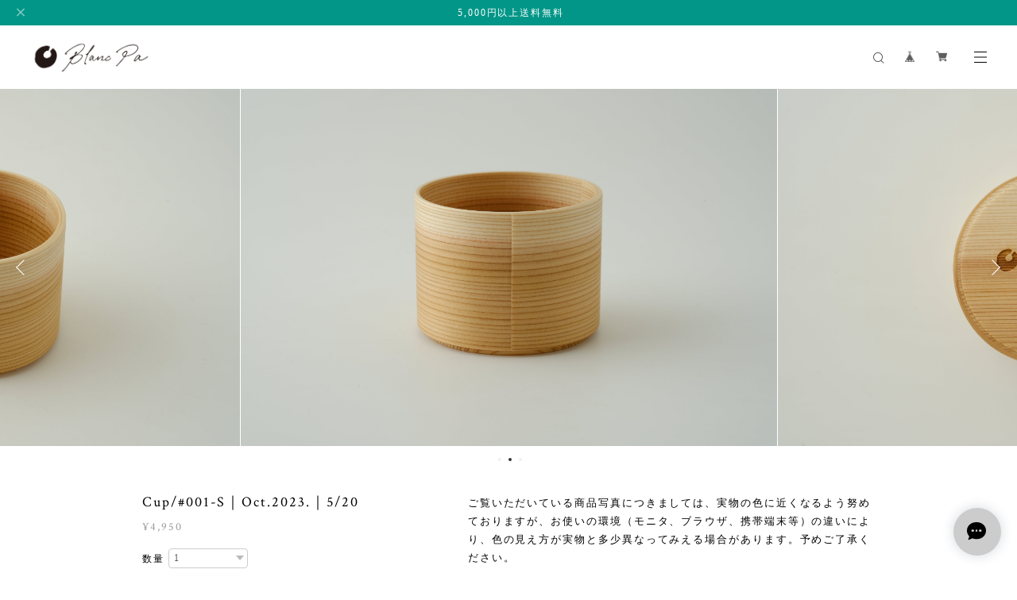

--- FILE ---
content_type: text/css
request_url: https://basefile.akamaized.net/stockh0lm/61e96d8287e8e/style-stockholm.css
body_size: 11167
content:
@charset "UTF-8";


/*///////////////////////////////////////COMMON/////////////*/


body {
  margin: 0;
  padding: 0;
  letter-spacing: 0.12em;
  margin-right: -0.12em;  
  word-wrap: break-word;
  text-size-adjust: 100%;
  -webkit-font-smoothing: antialiased;
  text-rendering: auto;
  -webkit-overflow-scrolling: touch; 
  line-height: 1em;
}

.ntsans { font-family: "Noto Sans Japanese", sans-serif;}
.yugo {font-family: "Yu Gothic Medium", "游ゴシック Medium", YuGothic, "游ゴシック体", "ヒラギノ角ゴ Pro W3", "メイリオ", sans-serif;}
.yumin {font-family: "游明朝", YuMincho, "ヒラギノ明朝 ProN W3", "Hiragino Mincho ProN", "HG明朝E", "ＭＳ Ｐ明朝", serif;}


.crim{font-family: 'Crimson Text',"Yu Mincho Medium", "游明朝体", "ヒラギノ明朝 Pro", "Hiragino Mincho Pro", "MS P明朝", "MS PMincho", serif;}
.pf { font-family: 'Playfair Display', "Yu Mincho Medium", "游明朝体", "ヒラギノ明朝 Pro", "Hiragino Mincho Pro", "MS P明朝", "MS PMincho", serif;}
.js { font-family: 'Josefin Slab', "Yu Mincho Medium", "游明朝体", "ヒラギノ明朝 Pro", "Hiragino Mincho Pro", "MS P明朝", "MS PMincho", serif;}
.osw{font-family: 'Oswald', "Yu Gothic Medium", "游ゴシック Medium", YuGothic, "游ゴシック体", "ヒラギノ角ゴ Pro W3", "メイリオ", sans-serif;}
.muli { font-family: 'Muli', "Yu Gothic Medium", "游ゴシック Medium", YuGothic, "游ゴシック体", "ヒラギノ角ゴ Pro W3", "メイリオ", sans-serif;}
.mont {font-family: 'Montserrat',"Yu Gothic Medium", "游ゴシック Medium", YuGothic, "游ゴシック体", "ヒラギノ角ゴ Pro W3", "メイリオ", sans-serif;}
.lato {font-family: 'Lato',"Yu Gothic Medium", "游ゴシック Medium", YuGothic, "游ゴシック体", "ヒラギノ角ゴ Pro W3", "メイリオ", sans-serif;}
.rw {font-family: 'Raleway',"Yu Gothic Medium", "游ゴシック Medium", YuGothic, "游ゴシック体", "ヒラギノ角ゴ Pro W3", "メイリオ", sans-serif;}
.qs{font-family: 'Quicksand', "Yu Gothic Medium", "游ゴシック Medium", YuGothic, "游ゴシック体", "ヒラギノ角ゴ Pro W3", "メイリオ", sans-serif;}
.spsc{font-family: 'Spectral SC', "Yu Mincho Medium", "游明朝体", "ヒラギノ明朝 Pro", "Hiragino Mincho Pro", "MS P明朝", "MS PMincho", serif;}




img {
  border-width: 0; }

object, embed {
  vertical-align: bottom; }

ul, ul li, ol, ol li {
  list-style: none;
  margin: 0;
  padding: 0; }
body, div, dl, dt, dd, ul, ol, li, h1, h2, h3, h4, h5, h6, pre, code, form, fieldset, legend, input, button, textarea, select, p, blockquote, th, td{
  margin: 0;
  padding: 0; }

a {
  opacity: 1;
  text-decoration: none;
  display: block;
  -webkit-transition: all 0.5s;
  -moz-transition: all 0.5s;
  transition: all 0.5s;
  cursor: pointer; }
  a:hover{
    opacity: .7;
  }

img, a img {
  margin: 0;
  padding: 0;
  border: 0;
  border-style: none;
  text-decoration: none;
  vertical-align: top; }

*,
*:after,
*::before {
  -webkit-box-sizing: border-box;
  -moz-box-sizing: border-box;
  box-sizing: border-box; }


/*///////////////////////////////////////CLEARFIX/////////////*/
.clearfix:before,
.clearfix:after {
  content: "";
  display: table; }

.clearfix:after {
  clear: both; }

.clearfix {
  zoom: 1; }

/*///////////////////////////////////////LOADING/////////////*/
.overlay-load {
  position: fixed;
  z-index: 9998;
  width: 100%;
  height: 100%;
  background-color: #fff;
}
/* loading option */
.loading,
.loading:after {
  width: 32px;
  height: 32px;
  position: fixed;
  top: 50%;
  left: 50%;
  margin-top: -16px;
  margin-left: -16px;
  border-radius: 50%;
  z-index: 9999;
}

.loading {
  background-color: transparent;
  border-top: 2px solid rgba(0, 0, 0, 0.2);
  border-right: 2px solid rgba(0, 0, 0, 0.2);
  border-bottom: 2px solid rgba(0, 0, 0, 0.2);
  border-left: 2px solid #eee;
  -webkit-transform: translateZ(0);
          transform: translateZ(0);
  -webkit-animation-iteration-count:infinite;
          animation-iteration-count:infinite;
  -webkit-animation-timing-function: linear;
          animation-timing-function: linear;
  -webkit-animation-duration: .8s;
          animation-duration: .8s;
  -webkit-animation-name: animsition-loading;
          animation-name: animsition-loading;
}

@-webkit-keyframes animsition-loading {
  0% {
    -webkit-transform: rotate(0deg);
            transform: rotate(0deg);
  }
  100% {
    -webkit-transform: rotate(360deg);
            transform: rotate(360deg);
  }
}
@keyframes animsition-loading {
  0% {
    -webkit-transform: rotate(0deg);
            transform: rotate(0deg);
  }
  100% {
    -webkit-transform: rotate(360deg);
            transform: rotate(360deg);
  }
}
.fadein,
.fadeinup {
    opacity : 0.1;
    transition : all .5s;
}
.fadein.scrollin,
.fadeinup.scrollin {
    opacity : 1;
}
.fadeinup {
    transform : translate(0, 30px);
}
.fadeinup.scrollin {
    transform : translate(0, 0);
}
@media only screen and (max-width:1024px) { 
.fadeinup {
    transform : translate(0, 10px);
}
}
/*///////////////////////////////////////GENERAL/////////////*/


.btn {
    text-align: center;
    position:relative;
    overflow:hidden;
}
.btn a{
  padding: 15px 0;
  cursor:pointer;
    font-size: 12px;
    font-weight: 400;
    transition:all .5s ease;
    z-index:2;
    position:relative;
    width: 100%;
    height: 100%;
}

.btn:hover a{
  opacity: 1;
}
.item-detail-inner .label_image {
    top: 68px;
    left: 0%;
}
.itemDescription a,
.messageArea a,
.accessTxt a,
.appsItemDetailCustomTag_description a{
  text-decoration: underline;
}


.secArea{
  margin:0 auto 120px;
}
.secTitle {
  display: block;
  margin-bottom: 60px;
  line-height: 1em;
  text-align: left;
}
.secTitleEn {
  display: block;
  font-size: 28px;
  font-weight: 400;
  margin-bottom: 20px;
  letter-spacing: 0.1em;
}
.secTitleJp {
  display: block;
  font-size: 12px;
  font-weight: 400;
  letter-spacing: 0.1em;
}
.subHead {
  font-weight: 200;
  line-height: 1.8em;
}
.subDesc {
  font-size: 14px;
  line-height: 1.8em;
}
.itemPrice_soldout .soldout_cover{
  display: block;
}
.itemImg .label_image{
  width: 70px !important;
  height: 70px !important;
  top: -12px !important;
  left: -12px !important;
}

.aboutSecInner a,
.subDesc a {
  display: inline;
  text-decoration: underline;
}





@media only screen and (max-width:1024px) { 
.inner-conts {
  margin: 0;
}
.secArea{
  margin:0 auto 60px;
}
.secTitle {
  margin-bottom: 30px;
}
.secTitleEn {
  margin-bottom: 10px;
}
.subDesc {
  font-size: 12px;
}
.item-detail-inner .label_image {
    top: 48px;
}
.itemImg .label_image{
  width: 40px !important;
  height: 40px !important;
  top: -7px !important;
  left: -7px !important;
}
}


.hovline_on a:before,
.hovline_off a:before{
  content: "";
  width: 4px;
  height: 1px;
  position: absolute;
  bottom: 50%;
  left: 0;
  transition: .3s;
  transform: translateY(50%);
}
.hovline_on a:hover{
  padding: 0 0 0 13px !important;
}
.hovline_on a:hover:before{
  width: 100%;
}



#sb-site {
  background: transparent !important;
}
.itemPrice .proper {
  text-decoration: line-through;
  font-size: 10px;
  margin-bottom: 10px;
}
.itemPrice .sale {
   color: #e74c3c;
   display: inline-block;
}
.itemPrice .discount {
   color: #e74c3c;
   font-size: 10px;
   display: inline-block;
}


/*///////////////////////////////////////HOVER IMG/////////////*/

.itemThumbImg,
.itemThumbImg img,
.blogThumb,
.blogThumb img,
.relatedItems ul li a,
.relatedItems ul li a img,
.main .blogListMain>.blog_inner  .blog_head_image a,
.main .blogListMain>.blog_inner  .blog_head_image a img{
  overflow: hidden;
  backface-visibility: hidden;
}

.itemThumbImg img,
.blogThumb img,
.relatedItems ul li a img,
.main .blogListMain>.blog_inner  .blog_head_image a img{
  -webkit-transform: scale(1);
  transform: scale(1);
  -webkit-transition: .3s ease-in-out;
  transition: .3s ease-in-out;
}
.itemThumbImg:hover img,
.blogThumb:hover img,
.relatedItems ul li a:hover img,
.main .blogListMain>.blog_inner  .blog_head_image a:hover img{
  -webkit-transform: scale(1.1);
  transform: scale(1.1);
}
.itemThumbImg .imgBox:hover img {
  -webkit-transform: scale(1.0) !important;
  transform: scale(1.0) !important; 
}






/*///////////////////////////////////////HEADER/////////////*/


#mainHeader {
  margin:0 auto;
  position: fixed;
  top: 0;
  left: 0;
  width: 100%;
  z-index: 1001;
  height: 80px;
}
#shopHeader {
  padding: 0 3%;
  position: relative;
}
#shopHeader #slide-nav-open{
    display: block;
    margin: 33px 0 33px 2%;
    float: right;
    position: relative;
}
#shopHeader .logo {
  display: inline-block;
  vertical-align: middle;
  line-height: 1em;
  font-size: 20px;
  width: auto;
  margin: 20px 0;
  padding: 0;
  text-align: center;
  height: 40px !important;
  max-height: 40px !important;
}
#shopHeader .logo a,
#shopHeader .logo img{
  height: auto;
  max-height: 40px;
}
#shopHeader .logo .logoText{
  line-height: 2.2em;
}
#shopHeader .nav-icon {
  float: right;
  width: 115px;
  text-align: right;
  vertical-align: middle;
  padding: 25px 0;
}
#shopHeader .nav-icon > ul li {
  margin-left: 4%;
  font-size: 11px;
  display: inline-block;
  vertical-align: middle;
}
#shopHeader .nav-icon > ul li:last-child {
  margin-left: 0%;
}



#baseMenu {
  padding: 0 !important;
  float: right;
  position: static !important;
}
#baseMenu ul li {
  display: block;
  margin:0 !important;
}
#baseMenu ul li img{
  width: 14px;
  height: 14px;
}
#baseMenu > ul > li a {
  box-shadow: none !important;
  padding: 7px 10px !important;
  margin: 0 6px 0 0 !important;
}
#baseMenu > ul > li a:hover {
  box-shadow: none !important;
  padding: 7px 10px !important;
}
#baseMenu > ul > li.cart a{
  margin: 0 !important;
}


#category-menu,
.sub-menu {
  display: inline-block;
  position: relative;
  cursor: pointer;
  text-align: left;
}

#category-menu .category-list #appsItemCategoryTag{
  display: block;
  padding: 0px 20px 0px 0px;
}
#category-menu .category-list #appsItemCategoryTag .appsItemCategoryTag_child,
.sub-menu .sub-list ul li{
  display: block;
  padding: 0;
  line-height: 1rem;
  width: 100%;
  word-wrap: break-word; /*折り返し*/
  font-size: 12px;
}
#category-menu .category-list .appsItemCategoryTag_lowerchild,
.sub-menu .sub-list ul {
  margin: 5px 0 10px 0;
}
#category-menu .category-list .appsItemCategoryTag_lowerchild li,
.sub-menu .sub-list ul li{
  display: block;
  margin: 0;
}
#category-menu .category-list .appsItemCategoryTag_lowerchild li a{
  padding: 0 0 0 10px;
  font-size: 10px;
  display: inline-block;
  vertical-align: middle;
  position: relative;
  margin-bottom: 5px;
}
#category-menu .category-list .appsItemCategoryTag_lowerchild li a:before{
  content: '';
  width: 3px;
  height: 1px;
  margin: 0;
  position: absolute;
  bottom: 50%;
  left: 0;
  transition: .3s;
} 
#category-menu .category-list .appsItemCategoryTag_lowerchild li a:hover:before{
  width: 100%;
}


#shopHeader .btnMenu {
  display: block;
  position: absolute;
  top: 50%;
  transform: translateY(-50%);
  left: 2%;
  z-index: 9000;
}

.itemSearch__form {
  width: 100%;
  position: relative;
  height: 34px;
  margin-bottom: 100px;
}
.itemSearch input[type=text] {
  position: absolute;
  left: 0;
  background-color: transparent;
  border: none;
  border-bottom: 1px solid #9e9e9e;
  outline: none;
  height: 34px;
  font-size: 12px;
  letter-spacing: 0.06em;
  width: 100%;
  margin: 0;
  padding: 0;
  -webkit-box-shadow: none;
  -moz-box-shadow: none;
  box-shadow: none;
  box-sizing: content-box;
  -webkit-transition: 0.3s;
  transition: 0.3s;
  -webkit-appearance: none;
  border-radius: 0;
}



@media only screen and (max-width:1024px) { 
#shopHeader #slide-nav-open{
  margin: 23px 0;
  position: absolute;
  right: 0;
  top: 0;
  float: none;
}
#baseMenu {
  float: none;
  margin: 0 !important;
}
#baseMenu ul li {
  margin: 0 15px 0 0 !important;
}
#baseMenu > ul > li a {
  padding: 0px !important;
}
#baseMenu > ul > li a:hover {
  padding: 0px !important;
}

#mainHeader {
  height: 60px;
  margin: 0;
}
#shopHeader {
  height: 60px;
  margin: 0 3%;
}
#shopHeader .logo {
  display: block;
  width: 78%;
  margin: 10px auto;
  padding: 0;
  float: none;
  text-align: center;
  height: 40px !important;
  max-height: 40px !important;
}
#shopHeader .logo a{
}
#shopHeader .logo .logoText{
  line-height: 40px;
}


#shopHeader .nav-icon {
  display: none;
}
#category-menu,
.sub-menu {
  margin-bottom: 15px;
  -webkit-tap-highlight-color:rgba(0,0,0,0);
  tap-highlight-color:rgba(0,0,0,0);
}
#category-menu .category-list #appsItemCategoryTag,
.sub-menu .sub-list ul {
  display: block;
  /*top: 15px;*/
  top: 0;
  opacity: 1;
  visibility: visible;
  padding:0;
  position: relative;
  transform: translateY(0px); 
}
#category-menu .category-list ul li:before ,
.sub-menu .sub-list ul li:before {
  content: '';
  display: inline-block;
  vertical-align: middle;
  width: 5px;
  height: 1px;
  margin: -1px 0 0 0;
} 
#category-menu .category-list ul li a,
.sub-menu .sub-list ul li a {
  display: inline-block;
  font-size: 12px;
}
#category-menu .category-list .appsItemCategoryTag_lowerchild {
  display: none;
}
}



.menu-trigger,
.menu-trigger span {
  display: inline-block;
  transition: all .3s;
  box-sizing: border-box;
}
.menu-trigger {
  position: relative;
  width: 16px;
  height: 14px;
}
.menu-trigger span {
  position: absolute;
  right: 0;
  width: 100%;
  height: 1px;
}
.menu-trigger span:nth-of-type(1) {
  top: 0;
}
.menu-trigger span:nth-of-type(2) {
   top: 50%;
   transform: translateY(-50%);
}
.menu-trigger span:nth-of-type(3) {
  bottom: 0;
}
.menu-trigger:not(.cls):hover span:nth-of-type(2) {
  width: 70%;
}
.menu-trigger:not(.cls):hover span:nth-of-type(3) {
  width: 35%;
}
.menu-trigger.cls span:nth-of-type(1) {
  -webkit-transform: translateY(9px) rotate(-45deg);
  transform: translateY(9px) rotate(-45deg);
}
.menu-trigger.cls span:nth-of-type(2) {
  opacity: 0;
}
.menu-trigger.cls span:nth-of-type(3) {
  -webkit-transform: translateY(-4px) rotate(45deg);
  transform: translateY(-4px) rotate(45deg);
}

.nav-search {
  margin-left: 0% !important;
}
.nav-search a{
  background: #fff;
  padding: 8px 7px 3px 10px;
  border-radius: 2px;
}
.itemSearch__btn {
  border: none !important;
  background: transparent !important;
  padding: 10px 3px 10px 10px !important;
  vertical-align: middle;
  position: absolute;
  right: 0;
}
.icon-search:before {
  font-size: 14px;
    color: #555;
}
#search {
  display: none;
}
.searchbox{
  text-align: center;
  margin: 0px auto;
  width: 100%;
  position: absolute;
  top: 0;
  background-color: rgba(255,255,255,0.9);
  height: 80px;
  padding: 0;
  z-index: 9999;
  }
.searchbox .itemSearch__form{
  width: 50%;
  position: relative;
  margin: 10px auto;
}
.searchbox input,
.searchbox button {
  display: inline-block;
}
.searchbox input[type=text] {
  position: absolute;
  left: 0;
  background-color: transparent;
  border: none;
  border-bottom: 1px solid #9e9e9e;
  outline: none;
  height: 3rem;
  font-size: 12px;
  margin: 0;
  padding: 0;
  box-shadow: none;
  box-sizing: content-box;
  transition: 0.3s;
  width: 100%;
  border-radius: 0;
}
.searchbox .itemSearch__btn {
  top: 10px;
}


@media only screen and (max-width:1024px) { 
/* iOSでのデフォルトスタイルをリセット */
input[type="submit"],
input[type="button"],
input[type="text"],
textarea {
  border-radius: 0;
  -webkit-box-sizing: content-box;
  -webkit-appearance: button;
  appearance: button;
  border: none;
  box-sizing: border-box;
  cursor: pointer;
}
input[type="submit"]::-webkit-search-decoration,
input[type="button"]::-webkit-search-decoration,
input[type="text"]::-webkit-search-decoration{
  display: none;
}
input[type="submit"]::focus,
input[type="button"]::focus,
input[type="text"]::focus {
  outline-offset: -2px;
}
}

/*///////////////////////////////////////重要なお知らせ/////////////*/
.important_notice {
    display: block;
    position: relative;
    right: 0;
    top: 0;
    width: 100%;
    margin: 0 auto;
    z-index: 9998;
    text-align: center;
}
.important_noticeTxt{
  display: block;
  width: 100%;
  font-size: 11px;
  padding:8px 0;
  margin: 0 auto;
}
.important_noticeTxt,
.important_noticeTxt a{
  color: #fff;
}
#mainHeader.top32{
  top:32px !important;
}


/*///////////////////////////////////////SLIDEBARS/////////////*/



.sb-slidebar {
    border-right: 1px solid #eee;
}
.sb-slidebar nav {
  padding: 20% 20% 30% 12%;
  font-size: 13px;
}
.sb-slidebar nav ul li {
  margin-bottom: 25px;
  letter-spacing: 0.12em;
}
.sb-slidebar nav #category-menu,
.sb-slidebar nav .sub-menu {
  margin: 0;
  width: 100%;
}
.sb-slidebar nav #category-menu > span,
.sb-slidebar nav .sub-menu > span {
  display: block;
  margin-bottom: 15px;
}
.sb-slidebar nav #category-menu .category-list,
.sb-slidebar nav .sub-menu .sub-list {
  margin-left: 4%;
}
.sb-slidebar nav #category-menu .category-list .appsItemCategoryTag_lowerchild {
  display: none !important;
}
.sb-slidebar nav #category-menu .category-list #appsItemCategoryTag li,
.sb-slidebar nav .sub-menu .sub-list li {
  font-size: 12px;
  margin: 0 0 15px 0;
}
.sb-slidebar nav #category-menu .category-list #appsItemCategoryTag li:last-child,
.sb-slidebar nav .sub-menu .sub-list li:last-child{
  margin: 0;
}
.sb-slidebar nav #category-menu .category-list #appsItemCategoryTag li a,
.sb-slidebar nav .sub-menu .sub-list li a{
  position: relative;
  display: inline-block;
  padding:0 0 0 10px;
  font-weight: 400 !important;
}
.sb-slidebar #baseMenu {
  float: none !important;
}
.sb-slidebar #baseMenu > ul > li {
  margin: 0 0 40px 0 !important;
}
.sb-slidebar #baseMenu > ul > li a {
  padding: 4px 8px !important;
}
.sb-slidebar #category-menu .category-list ul li:before,
.sb-slidebar .sub-menu .sub-list ul li:before {
  display: none;
}
.sb-slidebar .icon-search:before {
  font-size: 12px !important;
}


@media only screen and (max-width:1024px) {
.sb-slidebar nav #category-menu > span,
.sb-slidebar nav .sub-menu > span, {
  margin-bottom: 0px;
}
.sb-slidebar .itemSearch .itemSearch__field {
  margin-bottom: 30px;
}
}



/*///////////////////////////////////////VISUAL SLIDES/////////////*/
.slick-slide {
  position: relative;
}
.slick-dots {
  width: auto !important;
  bottom: 4% !important;
  right: 2% !important;
}
.slick-list {
  overflow: hidden;
}
.visualSlides .slick-prev, 
.visualSlides .slick-next{
  display: none !important;
}
.slideArea {
  height: 100vh;
  width: 100%;
}
.slideInner {
  display: block;
  position: relative; 
  width: 100%;
  height: 100%;
}
#mainvisual {
  height: 100%;
  width: 100%;
  margin: 0;
  position: relative;
  box-sizing: border-box;
  overflow: hidden;
}
.right #mainvisual{
  padding-left: 10%;
}
.center #mainvisual{
  padding-left: 0%;
}
.visualTitle {
  display: block;
  position: absolute;
  bottom: 50%;
  z-index: 100;
}
.right .visualTitle{
  left: 10%;
}
.center .visualTitle{
  text-align: center;
  left: 50%;
  width: 100%;
}

.slideTitle, 
.slideSubTitle {
	display: table;
	line-height: 1.8em;
}
.slideTitle {
    font-size: 32px;
    font-weight: 100;
}
.right .slideTitle {
    margin: 0 0 30px 0;
}
.center .slideTitle {
    margin: 0 auto 10px;
}
.center .slideSubTitle{
  margin: 0 auto;
}
.slideSubTitle {
    font-size: 12px;
    font-weight: 400;
}
.visualSlides .slides{
  height: 100vh !important;
  max-height: 100vh;
  box-sizing: border-box;
  outline: none;
}
.visualSlides .slideImage {
  height: 100%;
  float: right;
  z-index: 10;
  overflow: hidden;
  margin: 80px 0 0 0;
}
.right .slideImage {
  width: 90%;
}
.center .slideImage {
  width: 100%;
}
.slideImage .slideBg{
  width: 100%;
  height: 100%;
  display: block;
  background-size: cover;
  background-position: center;
  z-index: 10;
}
.right .visualTitle{
    transition: transform 1s 0s cubic-bezier(0.86, 0, 0.07, 1);
    animation: rightVtfadeInup 1s cubic-bezier(0.86, 0, 0.07, 1) both;
    animation-delay: 1.6s;
}
@keyframes rightVtfadeInup {
  0%{transform: translateY(55%); opacity:0;}
  100% {transform: translateY(50%);opacity:1;}
}
.center .visualTitle{
    transition: transform 1s 0s cubic-bezier(0.86, 0, 0.07, 1);
    animation: centerVtfadeInup 1s cubic-bezier(0.86, 0, 0.07, 1) both;
    animation-delay: 1.6s;
}
@keyframes centerVtfadeInup {
  0%{transform: translate(-50%, 55%); opacity:0;}
  100% {transform: translate(-50%, 50%);opacity:1;}
}


@media only screen and (max-width:1024px) {
 .right .visualTitle{
    transition: transform 1s 0s cubic-bezier(0.86, 0, 0.07, 1);
    animation: rightVtfadeInuSp 1s cubic-bezier(0.86, 0, 0.07, 1) both;
    animation-delay: 1.6s;
} 
@keyframes rightVtfadeInupSp {
  0%{transform: translateY(5%); opacity:0;}
  100% {transform: translateY(0%);opacity:1;}
}
.center.divided .visualTitle{
    transition: transform 1s 0s cubic-bezier(0.86, 0, 0.07, 1);
    animation: centerVtfadeInupSpDiv 1s cubic-bezier(0.86, 0, 0.07, 1) both;
    animation-delay: 1.6s;
}
.center.fullsc .visualTitle{
    transition: transform 1s 0s cubic-bezier(0.86, 0, 0.07, 1);
    animation: centerVtfadeInup 1s cubic-bezier(0.86, 0, 0.07, 1) both;
    animation-delay: 1.6s;
}
@keyframes centerVtfadeInupSpDiv {
  0%{transform: translate(0%, 5%); opacity:0;}
  100% {transform: translate(0%, 0%);opacity:1;}
}
}

.vs-scale{
        -webkit-transform: scale(1.1, 1.1);
        transform: scale(1.1, 1.1);
        -webkit-transition: -webkit-transform 1.6s 0s cubic-bezier(0.86, 0, 0.07, 1);
        transition: transform 1.6s 0s cubic-bezier(0.86, 0, 0.07, 1);
}
.vs-scale.is-show{
        -webkit-transform: scale(1, 1);
        transform: scale(1, 1);
}
.scrollDown {
    display: block;
    transform-origin: center;
    font-size: 10px;
    height: 20px;
    width: 120px;
    position: absolute;
    bottom: 0;
    z-index: 101;
}
.right .scrollDown {
  left: 10%;
  -webkit-transform: translate(-40px,-50px) rotate(90deg);
  transform: translate(-40px,-50px) rotate(90deg);
}
.center .scrollDown {
  left: 50%;
  -webkit-transform: translate(-50%,-50px) rotate(90deg);
  transform: translate(-50%,-50px) rotate(90deg);
}
.center .scrollDown .sdText {
  display: none;
}
.scrollDown .sd-bar {
  height: 1px;
  width: 60px;
  display: block;
  position: absolute;
  right: 0;
  top: 40%;
  opacity: .5;
  -webkit-animation: sdBar 3s infinite ease-out;
  animation: sdBar 3s infinite ease-out;
}
@-webkit-keyframes sdBar {
  0%{-webkit-transform:scaleX(1);transform:scaleX(1);-webkit-transform-origin:100% 0;transform-origin:100% 0}
  15%{-webkit-transform:scaleX(0);transform:scaleX(0);-webkit-transform-origin:100% 0;transform-origin:100% 0}
  50%{-webkit-transform:scaleX(0);transform:scaleX(0);-webkit-transform-origin:0 0;transform-origin:0 0}
  70%{-webkit-transform:scaleX(1);transform:scaleX(1);-webkit-transform-origin:0 0;transform-origin:0 0}
  100%{-webkit-transform:scaleX(1);transform:scaleX(1);-webkit-transform-origin:100% 0;transform-origin:100% 0}
}
@keyframes sdBar {
  0%{-webkit-transform:scaleX(1);transform:scaleX(1);-webkit-transform-origin:100% 0;transform-origin:100% 0}
  15%{-webkit-transform:scaleX(0);transform:scaleX(0);-webkit-transform-origin:100% 0;transform-origin:100% 0}
  50%{-webkit-transform:scaleX(0);transform:scaleX(0);-webkit-transform-origin:0 0;transform-origin:0 0}
  70%{-webkit-transform:scaleX(1);transform:scaleX(1);-webkit-transform-origin:0 0;transform-origin:0 0}
  100%{-webkit-transform:scaleX(1);transform:scaleX(1);-webkit-transform-origin:100% 0;transform-origin:100% 0}
}


@media only screen and (max-width:1024px)  { 
/*#index .slick-dots {
  display: none !important;
}*/
.right #mainvisual,
.center #mainvisual {
    padding-left: 0%;
}
.scrollDown {
  display: none;
}
.slideArea.divided{
	margin: 0 auto !important;
}
.divided .slides{
  	height: 65vh !important;
    max-height: 65vh;
}
.fullsc .slides{
  	height: 100vh !important;
    max-height: 100vh;
}
.right .slideImage,
.center .slideImage {
  width: 100%;
  margin: 0;
  float: none;
} 
.slideArea .slick-list {
  overflow: visible !important;
}
.visualSlides {
  margin: 60px 0 0 0;
}
.divided .visualTitle {
  width: 100%;
  transform: translateY(0%); 
  padding: 0 5%;
}
.divided .visualTitle {
	position: initial;
}
.fullsc .visualTitle {
  position: absolute;
}
.right.fullsc .visualTitle,
.center.fullsc .visualTitle {
    bottom: 10%;
}
.right.fullsc .visualTitle {
    left: 5%;
}
.slideTitle {
    font-size: 21px;
    line-height: 1.6em;
}
.right .slideTitle {
    margin: 0 0 10px 0;
}

}

@media only screen and (max-width:480px)  { 
.divided .slides{
  	height: 53vh !important;
    max-height: 53vh;
}
.center.divided .visualTitle {
    bottom: 22%;
}
.center.fullsc .visualTitle {
    bottom: 14%;
}
}
@media only screen and (max-width:320px) { 
.slideTitle {
    font-size: 18px;
}
.center.divided .visualTitle {
    bottom: 20%;
}
}



/*///////////////////////////////////////CONCEPT/////////////*/
.conceptArea {
  width: 100%;  
}
.conceptInner {
  padding: 0 10%;
  height: auto;
  position: relative;
}

.conceptInner .contentBlock {
  position: relative;
  overflow: hidden;
}
.conceptInner .col-left,
.conceptInner .col-right{
  display: block;
  letter-spacing: 0.1em;
}
.conceptInner .col-left {
  width: 50%;
}
.conceptInner .col-right {
  width: 50%;
}
.conceptInner .colInner {
  padding: 5% 10% 0 0;
}

.conceptInner .col-left{
}
.conceptInner .subHead {
  font-size: 21px;
  margin-bottom: 20px;
}
.conceptInner .subDesc {
  font-size: 12px;
  margin-bottom: 40px;
}
.btnToAbout {
  width: 50%;
}
.conceptImg {
  position: relative;
}
.conceptImg img{
  width: 100%;
  height: auto;
}
@media only screen and (max-width:1024px)  { 
.conceptInner {
  padding: 0 5%;
}
.conceptInner .col-left,
.conceptInner .col-right{
  width: 100%;
  position: relative;
  transform: translateY(0%);
}
.conceptInner .col-right{
  margin-bottom: 30px;
}
.conceptInner .colInner {
  padding: 0;
}
.conceptInner .contentBlock {
  height: auto !important;
}
.conceptInner .col-left {
  margin-bottom: 20px;
}
.conceptInner .col-right .colInner{
  padding: 0;
}
.conceptInner .subHead{
  font-size: 18px;
  margin: 0 0 15px 0;
}
.conceptInner .subDesc {
  margin: 0 0 30px 0;
}
.btnToAbout {
  width: 100%;
}

}



/*///////////////////////////////////////FEATUREAREA/////////////*/
.fetureArea {
  width: 100%;
}
.fetureAreaInner .secTitle {
  padding: 0 10%;
}
.fetureAreaInner {
  margin: 0 auto;
  position: relative;
  /*letter-spacing: -.4em; display:inline-block;の隙間なくすため*/
}
.listFeature {
}
.listFeature ul li {
  width: 100%;
  margin: 0 0 60px 0;
}
.listFeature ul li:last-child{
  margin: 0;
}

.col-left,
.col-right{
  display: inline-block;
  vertical-align: middle;
}
.col-left{
  float: left;
}
.col-right{
  float: right;
}
.listFeature .col-txt {
  width: 45%;
  box-sizing: border-box;
  padding: 10%;
}
.listFeature .col-img{
  width: 55%;
}
.col-img img{
  width: 100%;
}
.listFeature .f-num {
  font-size: 32px;
  margin-bottom: 40px;
  display: inline-block;
}
.listFeature .f-num.on{
  display: inline-block;
}
.listFeature .f-num.off{
  display: none;
}
.listFeature .f-num:after{
  content: " ";
  width: 100%;
  height: 1px;
  display: block;
    margin-top: 15px;
}
.listFeature .subHead {
  font-size: 24px;
  display: block;
  margin-bottom: 5px;
}
.listFeature .subHeadEn{
  font-size: 14px;
    margin-bottom: 25px;
    display: block;
}
@media only screen and (max-width:1024px)  { 
  .fetureAreaInner .secTitle {
    padding: 0 5%;
  }
  .listFeature .col-img{
    width: 90%;
  }
  .listFeature .col-txt{
    width: 100%;
  }
  .listFeature .col-txt{
      padding: 5% 10%;
  }
  .listFeature .f-num {
    font-size: 28px;
    margin-bottom: 20px;
  }
  .listFeature .subHead {
    font-size: 21px;
  }
  .listFeature .subHeadEn{
    font-size: 12px;
  }
}
@media only screen and (max-width:320px)  { 
  .listFeature .f-num {
    font-size: 24px;
  }
  .listFeature .subHead {
    font-size: 18px;
  }
}

/*///////////////////////////////////////PICKUPAREA/////////////*/
.PickUpArea {
  width: 100%;
}
.PickUpAreaInner {
  padding: 0 10%;
  height: auto;
  position: relative;
}
.PickUpSlides {
  margin: 0;
  outline: none !important;
}
.PickUpAreaInner .contentBlock {
  position: relative;
  overflow: hidden;
}
.PickUpAreaInner .col-left,
.PickUpAreaInner .col-right{
  float: none;
}
.PickUpAreaInner .col-left,
.PickUpAreaInner .col-right {
  width: 50%;
}
.PickUpAreaInner .slick-prev,
.PickUpAreaInner .slick-next{
    padding: 20px;
}
.PickUpAreaInner .slick-prev{
    left: -20px;
}
.PickUpAreaInner .slick-next{
    right: -20px;
}
.PickUpAreaInner .slick-prev::before{
    width: 6px;
    height: 6px;
    left: 18px;
}
.PickUpAreaInner .slick-next::before {
    width: 6px;
    height: 6px;
    right: 7px;
}
.PickUpAreaInner .slick-dots{
  position: relative !important;
  bottom: -25px !important;
}

/*PICKUPスライドが1件の場合*/
.only .slick-list {
  padding: 0 !important;
}
.only .PickUpSlides {
  margin: 0 !important;
}
.only .slick-dots {
  display: none !important;
}

.PickUpAreaInner .colInner {
  padding: 0 10%;
}
.PickUpAreaInner .PickUpLabel{
  display: inline-block;
  padding: 5px 10px;
  font-size: 12px;
  margin-bottom: 15px;   
}
.PickUpAreaInner .subHead {
  font-size: 21px;
  margin-bottom: 10px;
}
.PickUpAreaInner .subHeadEn{
  font-size: 16px;
  margin-bottom: 20px;
  display: block; 
}
.PickUpAreaInner .subDesc {
  font-size: 12px;
  margin-bottom: 40px;
}
.PickUpAreaInner .btn {
  width: 50%;
}
.PickUpImg {
  position: relative;
}
.PickUpImg img{
  width: 100%;
  height: auto;
}
@media only screen and (max-width:1024px)  { 
.PickUpAreaInner {
  padding: 0 5%;
}
.PickUpSlides {
  margin: 0 5px;
}
.PickUpAreaInner .col-left,
.PickUpAreaInner .col-right{
  width: 100%;
  position: relative;
  transform: translateY(0%);
}
.PickUpAreaInner .col-right{
  margin-bottom: 30px;
}
.PickUpAreaInner .colInner {
  padding: 0;
}
.PickUpAreaInner .contentBlock {
  height: auto !important;
}
.PickUpAreaInner .col-left {
  margin-bottom: 20px;
}
.PickUpAreaInner .col-right .colInner{
  padding: 0;
}
.PickUpAreaInner .subHead{
  font-size: 18px;
  margin: 0 0 10px 0;
}
.PickUpAreaInner .subHeadEn{
  font-size: 14px;
  margin: 0 0 20px 0;
}
.PickUpAreaInner .subDesc {
  margin: 0 0 30px 0;
}
.PickUpAreaInner .btn{
  width: 100%;
}
.PickUpAreaInner .btn a{
  -webkit-text-size-adjust: 100% !important;
  font-size: 12px !important;
}
.PickUpAreaInner .slick-prev,
.PickUpAreaInner .slick-next{
  display: none !important;
}
.PickUpAreaInner .slick-dots{
  display: block !important;
  bottom: 10px !important;
}
}


/*///////////////////////////////////////PRODUCTS/////////////*/

#mainContent {
  width: 100%;
}
.productInner {
  position: relative;
  padding: 0 10%;
}
.productInner .item {
  width:31%;
  padding: 0; 
  margin: 0  3.5% 5% 0;
  float: left;
}
.productInner > div.item:nth-of-type(3n){
  margin: 0  0% 5% 0;
}
.productInner > div.item:nth-of-type(3n+1){
  clear:both;
}

.itemInfo {
  width: 100%;
}
.itemImg {
  width: 100%;
  margin-bottom: 15px;
}
.itemImg img{
  width: 100%;
}
.itemTitle h2{
  font-size: 14px;
  font-weight: 400;
  line-height: 1.2em;
  margin-bottom: 10px;
}
.itemPrice{
  font-size: 13px;
  font-weight: 400;
  line-height: 1em;
}
/*.itemDesc{
  font-size: 12px;
  line-height: 1.8em;
  margin-bottom: 20px;
  height: 44px;
  overflow: hidden;
}*/
.btnToDetail a {
  width: 50%;
}
#moreItems {
  padding:0 10%;
}
.soldout_cover,
.waitingForSale,
.endOfSale,
.preOrderItem {
  display: inline-block;
  font-size: 11px;
  color: #e74c3c;
  margin: 10px 0 0 0;
}
.limitedItem {
  font-size: 11px;
  font-weight: bold;
  color: #fff;
  display: inline-block;
  padding: 2px 6px;
  background: #f2bb31;
  border-radius: 2px; 
  margin: 10px 0 0 0;
}
@media only screen and (min-width:1280px)  { 

}
@media only screen and (max-width:1024px)  { 
.productInner {
  padding: 0 5%;
}
.productInner .item {
  width:47.5%;
  margin: 0  5% 5% 0;
}
.productInner > div.item:nth-of-type(3n){
  margin: 0  5% 5% 0;
}
.productInner > div.item:nth-of-type(3n+1){
  clear:none;
}
.productInner > div.item:nth-of-type(2n){
  margin: 0  0% 5% 0 !important;
}
.itemTitle h2{
  font-size: 12px;
}
.itemPrice{
  font-size: 11px;
}
#moreItems {
  padding:0 5%;
}
}


/*///////////////////////////////////////Blog(Index)/////////////*/

#blogIndex{
  width: 100%;
}
.blogInner {
  position: relative;
  padding: 0 10%;
}
.blogInner ul li{
  width:31%;
  padding: 0; 
  margin: 0  3.5% 5% 0;
  float: left;
  letter-spacing: -.4em;/*inlineblock用*/
  min-height: 370px;
}
.blogInner ul li:nth-child(3n){
  margin: 0  0 5% 0;
}
.blogInner .blogThumb {
  margin:0 auto 4%;
  position: relative;
  padding-top: 65%;
}
.blogInner .blogInfo{
  letter-spacing: .1em
}
.blogInner ul li img{
  position: absolute;
    top: 50%;
    left: 50%;
    -webkit-transform: translate(-50%,-50%) scale(1) !important;
    -ms-transform: translate(-50%,-50%) scale(1) !important;
    transform: translate(-50%,-50%) scale(1) !important;
   /* max-width: 150%;
    max-height: 150%;*/
    width: 100%;
}
.blogInner .blogThumb:hover img {
    -webkit-transform: translate(-50%,-50%) scale(1.1) !important;
    -ms-transform: translate(-50%,-50%) scale(1.1) !important;
    transform: translate(-50%,-50%) scale(1.1) !important;
}

.blogInner .articleTitle{
  font-size: 14px;
  margin-bottom: 10px;
  line-height: 1.6em;
}
.blogInner .date a{
  font-size: 12px;
}
.vm{
  width: 38%;
  text-align: center;
    margin: 0 auto;
}
.vm a{
    display: inline-block;
}

@media only screen and (max-width:1024px)  { 
.blogInner {
  padding: 0 5%;
}
.blogInner ul li{
  width:100%;
  margin: 0  0 5% 0;
  float: none;
  min-height: initial;
  min-height: auto;
}
.vm{
    margin: 20px 0 0 0;
   width: 100% !important;
}
.blogInner .blogThumb,
.blogInner .blogInfo {
    display: inline-block;
    vertical-align: middle;
} 
.blogInner .blogThumb{
    width: 35%;
    margin:0 auto;
  padding-top: 25%;
}
.blogInner .blogInfo {
    width: 65%;
    padding-left: 5%;
}
.blogInner .articleTitle{
  font-size: 12px;
}
}



/*///////////////////////////////////////ITEM DETAIL/////////////*/
.item-detail {
  margin:0 !important;
}
.item-detail .item{
  width: 100%;
  margin:80px auto 0;
}
.item-detail .item .itemImgArea {
  width: 100%;
}
.item-detail .item .itemImgArea #slideImg {
  height: 450px;
  margin-bottom: 60px;
}
.item-detail .item .itemImgArea #slideImg li:not(:first-child){
  margin-left: 1px;
}
.item-detail .item .itemImgArea #slideImg li:last-child{
  margin-right: 1px;
}
.item-detail .item .itemImgArea #slideImg .imgBox a{
  height: 450px;
}
.item-detail .item .itemImgArea #slideImg .imgBox img{
  height: 100%;
  width: auto;
}
.item-detail .slick-dots {
  width: 100% !important;
    bottom: -20px !important;
    right: 50% !important;
    transform: translateX(50%) !important;
}
.item-detail .slick-dots li{
  width: 8px !important;
    height: 8px !important;
}
.item-detail .slick-dots li button{
  width: 4px !important;
    height: 4px !important; 
}
.itemLeft {
  width: 35%;
  float: left;
  padding: 0 0 0 5%;
}
.itemRight {
  width: 65%;
  float: right;
  padding: 0 5% 0 10%;
}

.item-detail .purchase{
  width: 100%;
  margin: 0 auto;
  padding:0 10%;
}
.item-detail .purchase .itemTitle {
  font-size: 18px;
  margin: 0 0 15px 0;
  font-weight: 400;
  line-height: 1.2em;
}
.item-detail .purchase .itemPrice{
  margin: 0 0 20px 0;
}
.item-detail .purchase .itemPrice .sale{
  margin-bottom: 5px;
}
.item-detail .purchase .itemPrice .discount{
  font-size: 12px;
}
.item-detail .purchase .itemPrice h3{
  font-size: 14px;
  font-weight: 400;
}
.item-detail .purchase .itemDescription,
#appsItemDetailCustom #appsItemDetailCustomTag .appsItemDetailCustomTag_description {
  font-size: 13px !important;
  line-height: 1.8em !important;
}
.item-detail .purchase .itemDescription {
  margin: 0 0 30px 0;
}
.item-detail .purchase .itemDescription> p{
  margin: 0 0 20px 0;
}
.item-detail .purchase #itemAttention {
  font-size: 11px;
  line-height: 1em;
  margin: 0 0 40px 0;
}
.item-detail .purchase #itemAttention p{
  margin: 0 0 10px 0;
}

.item-detail .purchase #itemSelect {
  font-size: 12px;
  margin: 0 0 25px 0;
}
.item-detail .purchase #itemSelect .purchaseElement{
  margin-bottom: 5px;
}
.item-detail .purchase #itemSelect .purchaseElement label{
  display: inline-block;
  vertical-align: middle;
  padding-bottom: 9px;
}
.item-detail .purchase #itemSelect select{
  font-size: 12px;
}


/*商品オプションApp*/
.item-detail .purchase #itemSelect .itemOption__name {
    margin: 16px 0 8px 0;
    display: block;
}

.item-detail .purchase #itemSelect .itemOption__select,
.item-detail .purchase #itemSelect .itemOption__input{
  display: block;
    margin:0 0 20px 0;
    width: 100%;
    box-sizing: border-box;
}
.item-detail .purchase #itemSelect .itemOption__caption {
  font-size: 11px;
    margin: 8px 0 8px 0;
    line-height: 1.6em;
    display: block;
}
.item-detail .purchase #itemSelect .itemOption__bottomCaptionBlock {
  margin-top: -12px;
  padding-bottom: 16px;
}
.item-detail .purchase #itemSelect .itemOption__count{
  float: right;
  font-size: 12px;
  display: block;
}
.item-detail .purchase #itemSelect .itemOption__bottomCaptionBlock,
.item-detail .purchase #itemSelect .itemOption__count{
  font-size: 11px;
}
.item-detail .purchase #itemSelect .itemOption__caption--error,
.item-detail .purchase #itemSelect .itemOption__count--error{
  color:#e74c3c;  
}
.purchaseButton button:disabled {
  opacity: 20% !important;
  cursor: default !important;
  pointer-events: none; 
}



.item-detail .purchase #purchase_form {
  width: 100%;
  margin: 0 0 40px 0;
}
.item-detail .purchase #purchase_form .purchaseButton__btn{
    font-size: 12px;
    padding: 15px 0;
    text-align: center;
    cursor: pointer;
    width: 100%;
    letter-spacing: 0.06em;
    border: 0px;
    opacity: 1;
    transition-duration: 0.3s;
    transition-timing-function: ease-in-out;
}
#widget {margin: 0 0 0 10px !important;}
#widget,.social,.socialWrapper,.twitter,.fb, .report {
  display: inline-block;
  vertical-align: middle;
}
.item-detail .purchase .report {
    margin: 0 0 0 10px;
    font-size: 10px;
}

.review01 {
  max-width: 1280px;
    margin: 0 10% 5% !important;
}
.review01__list {
    overflow-y: scroll !important;
}
.item-detail-inner {
  margin: 0 0 10% 0;
}
.relatedItems {
  margin: 0 10%;
}
.relatedItems .secTitle {
  display: block;
  margin-bottom: 30px;
}
.relatedItems .secTitleEn {
  margin-bottom: 20px;
}
.relatedItems .secTitleJp {
  font-size: 13px;
}
.relatedItems  ul li {
  width: 31%;
  margin: 0 3.5% 4% 0;
  float: left;
}
.relatedItems  ul li:nth-child(3n) {
  margin-right: 0;
}
.relatedItems  ul li .itemImg {
  margin: 0 0 5% 0;
}
.relatedItems  ul li .itemImg img{
  width: 100%;
}
.relatedItems  ul li .itemTitle {
  font-size: 14px;
  font-weight: 400;
  line-height: 1.2em;
  margin-bottom: 5px;
  letter-spacing: 0.12em;
}
.relatedItems  ul li .itemPrice{
  font-size: 12px;
    letter-spacing: 0.12em;
}
.item-detail .salesPeriod--term,
.item-detail .salesPeriod--willStart,
.item-detail .salesPeriod--willEnd,
.item-detail .salesPeriod--finish,
.item-detail .salesPeriod--available,
.item-detail .preOrder,
.item-detail .lottery,
.item-detail .takeout {
  color: #e74c3c;
  line-height: 1.6em;
  margin: 0 0 20px 0;
  font-size: 12px;
  display: block;
}
.communityMain .communityItems .communityItem .communityItemLabelBlock,
.limitedItem {
  font-size: 11px;
  color: #fff;
  display: inline-block;
  padding: 2px 6px;
  margin: 8px 0;
  background-color: #f2bb31;
  border-radius: 2px;
  font-weight: bold;  
}

.item-detail .preOrder p{
  margin:0; 
}
.item-detail .preOrder__label,
.item-detail .lottery__label,
.item-detail .takeout__label {
  font-weight: bold;
}
#salesPeriodModal .salesPeriodModal__btn {
    border-radius: 0 !important;
    font-size: 14px !important;
    font-weight: 400 !important;
    height: 50px !important;
    line-height: 50px !important;
}
#salesPeriodModal .salesPeriodModal__btn:hover {
    opacity: 1 !important;
}
#x_salesPeriodModalInput{
    box-shadow: none;
    border-radius: 0;
}

@media only screen and (max-width:1024px) { 
.item-detail .item{
  margin:60px auto 0;
}
.item-detail .item .itemImgArea {
  width: 100%;
}
.item-detail .item .itemImgArea #slideImg {
  height: 320px;
  margin-bottom: 60px;
}
.item-detail .item .itemImgArea #slideImg .imgBox a{
  height: 320px;
}
.itemLeft {
  width: 100%;
  float: none;
  padding: 0;
}
.itemRight {
  width: 100%;
  float: none;
  padding: 0;
}
.item-detail .purchase{
  width: 100%;
  float: none;
  margin: 0 0 15% 0;
  padding: 0 5%;
}
.review01 {
    margin: 0% 5% 15% !important;
}
.relatedItems {
  margin: 0 5%;
}
.relatedItems  ul li {
  width: 100%;
  margin: 0 0% 8% 0;
  float: none;
}
}

/*送料詳細オーバーレイ*/
@media screen and (max-width: 699px){
  .centeringFixForPostageInfo{
    position: fixed !important;
    width: 90% !important;
    height: 500px !important;
  }
  .shippingInfoBlock{
    height: 100% !important;
  }
}
@media screen and (max-width: 321px){
  .centeringFixForPostageInfo{
    height: 430px !important;
  }
}


/*///////////////////////////////////////商品説明カスタムApp/////////////*/
.ItemDetailCustom {
  margin-top: 10%;
}
#appsItemDetailCustom #appsItemDetailCustomTag .appsItemDetailCustomTag_heading,
#appsItemDetailCustom #appsItemDetailCustomTag .appsItemDetailCustomTag_description{
  letter-spacing: 0.08em !important;
}


/*///////////////////////////////////////ABOUT/////////////*/
#about {
  width: 100%;
}

#about .main{
  margin-top: 80px;
}
#about .aboutInner {
  margin: 0 auto;
  max-width: 80%;
}
#about .subHead {
  font-size: 24px;
  margin-bottom: 30px;
  line-height: 1.8em;
}
#about .shop-intro {
  width: 100%;
  margin: 30px auto;
  line-height: 1.8em;
}
#about .about-link a{
  color: #3498db;
  margin: 0 auto 40px;
}
#about .about-img {
  width: 100%;
  margin:0 auto 30px;
}
#about .about-img img{
  width: 100%;
}
.messageArea {
    width: 100%;
    padding: 5%;
    margin: -10% auto 10%;
    display: inline-block;
}
.aboutSecInner{
  padding: 0;
  margin: 0 auto 120px;
}
#map iframe{
  width: 100% !important;
  margin: 0 auto 30px;
  height: 400px;
}
.accessTxt {
  font-size: 14px;
  line-height: 1.8em;
}
#about .faqLists li {
  line-height: 1.6em;
}
#about .faqLists li .faqQ{
  width: 100%;
  padding: 15px 10px;
  border-bottom: 1px solid #ececec;
}
#about .faqLists li .faqA{
  width: 100%;
  padding: 15px;
  margin: 10px 0 20px 0;
}
#about .faqLists li .faqQ .headTxt,
#about .faqLists li .faqA .headTxt{
  font-size: 16px;
  width:20px;
  margin-right: 6px;
}
#about .faqLists li .faqA .headTxt{
  color: #e74c3c;
}
#about .faqLists li .faqQ .sentTxt,
#about .faqLists li .faqA .sentTxt{
  font-size: 13px;
  width:94%;
}
#about .faqLists li .faqQ .headTxt,
#about .faqLists li .faqA .headTxt,
#about .faqLists li .faqQ .sentTxt,
#about .faqLists li .faqA .sentTxt{
  display:inline-block;
  vertical-align: top;
}


@media only screen and (max-width:1024px) { 
  #about .main{
    margin-top: 60px;
  }
  #about .aboutInner {
    max-width: 90%;
  }
  .messageArea {
      margin: 0% auto 10%;
      padding: 0;
  }
  .aboutSecInner{
    padding: 0;
    margin: 0 auto 60px;
  }
  .accessTxt {
    font-size: 12px;
  }
  #map iframe{
    height: 260px;
  }
  #about .faqLists li .faqQ .sentTxt,
  #about .faqLists li .faqA .sentTxt{
    width:90%;
  }
}



/*///////////////////////////////////////Footer/////////////*/
#mainFooter {
    padding: 5%;
    margin-top: 5%;
    position: relative;
}
#mainFooter .footerInner {
  display: block;
  text-align: center;
  position: relative;
  height: 40px;
}
#mainFooter .fLeft,
#mainFooter .fRight{
  width: 50%;
}
#mainFooter .fLeft {
  float: left;
}
#mainFooter .fRight {
  float: right;
}
#mainFooter .fLeftInner {
  position: absolute;
  top: 0;
  left: 0;
}
#mainFooter .fRightInner {
  position: absolute;
  top: 0;
  right: 0;
}
#mainFooter .logo {
  display: inline-block;
  vertical-align: middle;
  line-height: 1em;
  font-size: 24px;
  padding: 0;
  margin: 0 12px 0 0;
  text-align: left;
  height: 40px !important;
  max-height: 40px !important;
}
#mainFooter .logo a,
#mainFooter .logo img{
  height: auto;
  max-height: 40px;
  line-height: 40px;
}
#mainFooter .fLeft ul{
  display: inline-block;
}
#mainFooter .fLeft ul li {
  display: inline-block;
  text-align: right;
  font-size: 10px;
}
#mainFooter .fLeft ul li:first-child {
  margin-right: 15px;
}

#mainFooter .social {
  margin: 0 32px 0 0;
}
#mainFooter .social .inner-conts ul li {
  display: inline-block;
  margin-right: 8px;
  width: 22px;
  height: 22px;
  background: #fff;
  padding: 4px;
  box-sizing: border-box;
  border-radius: 2px;
}
#mainFooter .social .inner-conts ul li:last-child {
  margin-right: 0px;
}
#mainFooter .social ul li img{
  width: 100%;
  height: 100%;
}
#mainFooter #i18 {
  display: inline-block;
  vertical-align: middle;
}

#mainFooter .copyright {
  display: block;
  width: 100%;
  font-size: 10px;
  text-align: right;
  margin: 10px 0 0 0;
}

@media only screen and (max-width:1024px) { 
#mainFooter{
  padding: 0;
  margin:0 0 60px 0;
}
#mainFooter .footerInner {
    height: auto;
    overflow: hidden;
}
#mainFooter .fLeft,
#mainFooter .fRight{
  width: 100%;
  float: none;
  clear: both;
}
#mainFooter .fLeft {
  margin-bottom: 30px;
}
#mainFooter .fLeftInner,
#mainFooter .fRightInner {
  position: relative;
}
#mainFooter #i18 {
  text-align: center;
    margin: 0 auto 20px;
    display: inline-block;
}
#mainFooter .footerMenu ul {
  position: static;
}
#mainFooter .footerMenu ul li {
  text-align: center;
  margin:0 auto;
}
#mainFooter .social {
  display: block;
  margin: 0 0 30px 0;
}
#mainFooter .logo {
  margin: 20px auto 10px;
    text-align: center;
    display: block;
}
#mainFooter .copyright {
  text-align: center;
  margin: 0 0 30px 0;
}
}



/*///////////////////////////////////////CATEGORY&SEARCHRESULT/////////////*/
.searchResult .main,
.category .main{
  width: 100%;
  margin: 80px auto 0;
  position: relative;
    padding: 5% 10%;
}
.searchResult .productInner,
.category .productInner {
  padding: 0%;
}
.searchResult #mainContent.col4,
.category #mainContent.col4 {
  width: 75%;
  float: right;
}
.searchResult #mainContent,
.category #mainContent {
  width: 100%;
  float: none;
}
/*.searchResult .productInner .item,
.category .productInner .item{
    width: 47.5%;
    margin: 0 5% 5% 0;
}
.searchResult .productInner .item:nth-child(2n),
.category .productInner .item:nth-child(2n){
    width: 47.5%;
    margin: 0 0 5% 0 !important;
}
.searchResult .productInner .item:nth-child(2n+1),
.category .productInner .item:nth-child(2n+1){
    clear: both;
}
.searchResult .productInner .item:nth-child(3n),
.category .productInner .item:nth-child(3n){
    margin: 0 5% 5% 0;
}
.searchResult .productInner .item:nth-child(3n+1),
.category .productInner .item:nth-child(3n+1){
    clear: none;
}*/
.sidebar {
  width: 25%;
  float: left;
  font-size: 12px;
}
.sidebar .sidebarTitle {
  font-size: 10px;
  display: block;
  margin-bottom: 20px;
}
.sidebar .category-list {
  width: 75%;
}
.sidebar .appsItemCategoryTag_child{
  display: block;
  margin-bottom: 15px;
  border-bottom: 1px solid #eee;
    padding-bottom: 15px;
}
.sidebar .appsItemCategoryTag_lowerchild {
  font-size: 10px;
  padding: 15px 0 0 5px;
}
.sidebar .appsItemCategoryTag_lowerLink {
  display: inline-block;
  vertical-align: middle;
  padding:0 0 0 10px;
  position: relative;
  margin-bottom: 10px;
}
.categoryTitle01 {
  font-size: 36px;
  text-align: left;
  font-weight: 400;
  margin: 5% 0;
  line-height: 1em;
}
.categoryTitle01  .bar {
  margin: 30px auto 60px;
}
.childCategoryList01 {
  text-align: left;
  margin: 0 auto 60px;
  font-size: 14px;
}
.childCategoryList01 li {
  display: inline-block;
  margin: 0 30px 0 0;
  line-height: 2em;
}
.childCategoryList01 .childCategoryList01_child a{
  display: inline-block;
  vertical-align: middle;
  padding:0 0 0 10px;
  position: relative;
  margin-bottom: 10px;
}
.childCategoryList01 li:last-child{
  margin:0;
}
.breadcrumb {
  width: 100%;
  font-size: 11px;
} 
.breadcrumb li {
  display: inline-block;
  margin: 0 10px 0 0;
}
.breadcrumb li a {
  display: inline-block;
}
.breadcrumb li:after {
  content: ">";
  color: #ccc;
  display: inline-block;
  margin: 0 0 0 10px;
} 
.breadcrumb li:last-child:after{
  content: none;
}
@media only screen and (max-width:1024px) { 
  .searchResult .main,
  .category .main{
    margin: 60px auto 0;
      padding: 5%;
  }
  .searchResult #mainContent.col4,
  .category #mainContent.col4 {
    width: 100%;
    float: none;
  }
  .searchResult #mainContent,
  .category #mainContent {
    width: 100%;
    float: none;
  }
  .sidebar {
    width: 100%;
    float: none;
  }
  .sidebar .category-list {
    width: 100%;
  }
  .categoryTitle01 {
    margin:10% 0;
  }

}

/*///////////////////////////////////////IndexPageSearch/////////////*/

.titleForSearchResult{
  font-size: 28px;
  text-align: center;
  font-weight: 400;
  margin: 60px 0;
}


/*///////////////////////////////////////CONTACT/////////////*/
#contact .main{
  margin: 80px 0 0 0;
}
#contact .inquirySection{
  text-align: center;
}
#contact .inquirySection h1{
  font-size: 28px;
  font-weight: 400;
  margin: 60px 0;
  line-height: 1em;
  text-transform: uppercase;
  letter-spacing: 0.12em;
  margin-right: -0.12em;
}
#contact .inquirySection p{
  font-size: 12px;
  margin: 0 auto 30px;
}
#contact .inquirySection form {
  max-width: 640px;
  font-size: 12px;
  margin: 0 auto 60px;
}
#contact .inquirySection p,
#contact .inquirySection form,
#contact .inquirySection form input[type="submit"] {

}
#contact .inquirySection form dl {
  text-align: left;
  width: 100%;
}
#contact .inquirySection form dl dt {
  width: 30%;
  float: left;
  margin: 0 0 30px 0;
  height: 40px;
  line-height: 40px;
}
#contact .inquirySection form dl dd {
  width: 70%;
  float: right;
  margin: 0 0 15px 0;
}
#contact .inquirySection form dd input {
    width: 280px;
    border:none;
    background-color: #eee;
    padding: 0 10px 0 10px;
    font-size: 12px;
    height: 40px;
}
#contact .inquirySection form dd textarea {
  width: 100%;
    height: 200px;
    border: 1px solid #fff;
    background-color: #eee;
    padding: 10px;
    font-size: 12px;
}
#contact .inquirySection .control-panel {
  clear: both;
}
#contact  .inquirySection form dd .error-message {
  color:#e74c3c;
}
#contact  .inquirySection form input[type=submit] {
  width: 256px;
    height: 54px;
    border: none;
    text-align: center;
    font-size: 12px;
    cursor: pointer;
    -webkit-transition: all 0.3s;
    -moz-transition: all 0.3s;
    transition: all 0.3s;
}
#contact #inquiryCompleteSection p{
  margin-bottom: 40px;

}
#contact #inquiryCompleteSection a{
    font-size: 12px;
    width: 320px;
    margin: 60px auto 120px;
    height: 54px;
    line-height: 54px;
}

@media only screen and (max-width:1024px) { 
#contact .inquirySection {
  padding: 0 5%;
}
#contact .inquirySection form {
  width: 100%;
  max-width: 100%;
}
#contact .inquirySection form dl dt {
  width: 100%;
  float: none;
  margin: 0;
}
#contact .inquirySection form dd input {
  width: 100%;
}
#contact .inquirySection form dl dd {
  width: 100%;
  float: none;
  margin: 0 0 15px 0;
}
#contact  .inquirySection form input[type=submit] {
  width: 100%;
  margin: 20px 0;
}
}

/*///////////////////////////////////////BLOG/////////////*/

#blog .main{
  width: 100%;
  margin: 80px auto 0;
  position: relative;
    padding: 5% 10%;
}
#blog a {
  display: block !important;
  text-decoration: initial;
}
#blog .main .blogDetail {
  width: 70%;
  margin: 0 auto;
}
.main .blogListMain > .blog_inner {
  margin: 0 2% 5% 0;
  padding: 0 !important;
  font-size: 12px;
  width: 32%;
  float: left;
  border-bottom:none !important;
  min-height: 370px;
}
.main .blogListMain>.blog_inner  .blog_head_image {
  margin:0 0 5% 0;
  position: relative;
  padding-top: 62%;
  overflow: hidden;
}
.main .blogListMain>.blog_inner  .blog_head_image a img{
  position: absolute;
    top: 50%;
    left: 50%;
    -webkit-transform: translate(-50%,-50%) scale(1) !important;
    -ms-transform: translate(-50%,-50%) scale(1) !important;
    transform: translate(-50%,-50%) scale(1) !important;
   /* max-width: 150%;
    max-height: 150%;*/
    width: 100%;
}
.main .blogListMain>.blog_inner  .blog_head_image:hover img {
    -webkit-transform: translate(-50%,-50%) scale(1.1) !important;
    -ms-transform: translate(-50%,-50%) scale(1.1) !important;
    transform: translate(-50%,-50%) scale(1.1) !important;
}

.main .blogListMain > .blog_inner .blog_title {
  margin-bottom:2% !important;
}
.main .blog_publish {
  margin:0 !important;
  font-size: 12px;
  font-weight: 400;
}
.main .blog_body {
  font-weight: 400;
  font-size: 13px;
}
.main .blogListMain>.blog_inner .blog_contents {
  /*line-height: 1.8em;*/
  display: none;
}
.main #about>.blog_inner .blog_contents .read_more {
  display: none;
}
.main .blogListMain >.blog_inner:nth-child(3n){
  margin: 0 0 5% 0;
}
.blog_body .videoWrap {
  position: relative;
  width: 100%;
  padding-top: 56.25%;
  }
.blog_body .vimeo,
.blog_body .youtube{
  position: absolute;
  top: 0;
  right: 0;
  width: 100%;
  height: 100%;
}
.main .blogDetail .social {
  border-top: 1px solid #ddd;
    padding: 15px 0 0 0;
}
.main .blogDetail>.blog_inner {
  padding: 15px 0 0px 0 !important;
}
.main #about .blog_contents img {
  width: 100%;
  max-height: 100%;
}
.blog_head_image img {
  width: 100%;
}
.main #about.blogListMain h2 {
  font-size: 14px;
  font-weight: 400;
}
.main #about.blogDetail .blog_title h2{
  font-size: 18px;
}
.main #about>.blog_inner,
.main #about.blogDetail .blog_title h2,
.main #about.blogListMain h2,
.main #about .blog_body h2 {
  text-align: left;
}
.main #about>.blog_inner .blog_contents .read_more {
    padding: 12px 0 !important;
    bottom: -20px !important;
    text-align: center;
    border: 1px solid #ccc;
}
.blogDetail .social ul li {
  margin-right: 30px !important;
}
.blogDetail .social ul li:last-child {
  margin-right: 0px !important;
}
.blogDetail .social ul li img{
  width: 18px !important;
  height: 18px !important;
}
@media only screen and (max-width:1024px) { 
#blog .main {
  margin: 80px auto 0;
    width: 100%;
    padding: 2% 5%;
}
.main .blogListMain>.blog_inner {
  margin: 0 5% 5% 0;
  width: 47.5%;
}
.main .blogListMain>.blog_inner:nth-child(even){
  margin: 0 0 5% 0 !important;
}
.main .blogListMain>.blog_inner:nth-child(3n){
  margin: 0 5% 5% 0;
}
#blog .main .blogDetail {
  width: 100%;
}
.main #about>.blog_inner .blog_contents .read_more {
    bottom: -10px !important;
}
}
@media only screen and (max-width:880px) { 
#blog .main {
    margin: 60px auto 0;
    padding: 5%;
}
.main #about > .blog_inner {
  margin: 0 0 10% 0 !important;
  width: 100%;
  float: none;
  min-height: initial;
    min-height: auto;
}
.main .blogListMain>.blog_inner .blog_title{
  min-height: 1px;
}
}


/*///////////////////////////////////////コミュニティApp/////////////*/
#community .communityTitle{
  font-size: 28px;
  line-height: 1.2em;
  font-weight: 400;
  margin: 60px 0 30px;
}
/*#community .communityMain h1:after {
  display: block;
  content: " ";
  width: 40px;
  height:1px;
  margin: 30px auto 0px;
}*/
.communityMain .communityItemHeader {
  margin-top: 60px !important;
}
.communityMain .communityButton {
  color:#fff !important;
  align-items: center;
}
.communityMain .communityItemHeader, 
.communityMain .communityUrlHeader {
  font-size: 20px !important;
}
.communityImageContainer,
.communityMain .communityItems .communityItem .communityItemTitle {
  height: auto !important;
}
.communityMain .communityItems .communityItem .communityItemTitle  {
  font-size: 14px;
  margin-bottom: 10px !important;
}
.communityMain .communityItems .communityItem .communityItemPrice {
  font-size: 12px !important;
  font-weight: 400;
}
.communityMain .communityPrice h3 {
  margin: 0 0 1em 0;
}
.communityMain .communityContent {
  display: block !important;
  padding: 0 !important;
  border: none !important;
}
.communityMain .communityOverview,
.communityMain .communityNav {
  width: 100% !important;
}
.communityMain .communityNav {
  margin: 30px auto 0 !important;
}
#communityPurchase {
  margin-top: 30px;
}
.communityBox *,
.purchaseButton #communityPurchase .communitySignin p {
  font-size: 13px !important;
}
.purchaseButton .buttonPayid {
  width: 100%;
  height: auto !important;
  text-decoration: none;
  background-color: #0063f0c !important;
}
.communityBox .communityModal {
  overflow: auto;
  top: 0 !important;
  left: 0 !important;
  right: 0 !important;
  bottom: 0 !important;
  margin: auto;
  transform:initial !important;
  height: 70vh;
  max-height: 620px;
}
.communityMain #productsLimitedUrl .urlBox {
  border: 1px solid #e5e5e5 !important;
  background-color: rgba(144,144,144,0.1) !important;
}

@media only screen and (max-width:880px) { 
.communityMain {
  width: 100% !important;
  padding: 5% !important;
}
.communityMain .communityContent,
.communityMain .communityItems,
.communityMain #productsLimitedUrl {
  flex-direction:column;
  flex-wrap:nowrap !important;
  justify-content: space-around;
}
.communityMain .communityItems .communityItem,
.communityMain #productsLimitedUrl .urlBox:nth-child(2n) {
  margin-left: 0 !important;
}
.communityMain #limitedItem,
.communityMain .communityOverview,
.communityMain .communityNav,
.communityMain .communityItems .communityItem .communityImageContainer,
.communityMain .communityItems .communityItem .communityImageContainer .communityImageResize,
.communityMain #limitedUrl,
.communityMain #productsLimitedUrl .urlBox {
  width: 100% !important;
}
.communityMain .communityItems .communityItem .communityImageContainer{
  align-items:stretch;
}
.communityMain .communityNav {
  margin: 5% 0 !important;
} 
.communityBox .communityModal {
  width: 90% !important;
  max-height: 90vh !important;
}
}
/*////コミュニティAppのオーバーレイ時*/
.communityBox .button {
  width: 100% !important;
  font-size: 16px !important;
}
.communityBox .button__purchase {
  margin-left: 0 !important;
  margin-top: 20px;
}
#forCentering.communityMain {
  padding: 0;
  margin:0;
}
.communityMain #productsLimitedUrl .urlBox .url {
  font-size: 12px !important;
  text-decoration: underline;
}

@media only screen and (max-width:480px) { 
.communityModal {
  min-width: initial !important;
}
}
/*///////////////////////////////////////PRIVACY, LAW/////////////*/

#law, #privacy {
    width: 100% !important;
    padding: 5% !important;
    margin: 80px auto 0;
    font-family: inherit !important;
}
@media only screen and (max-width:1024px) { 
#law, #privacy {
    margin: 60px auto 0;
}
}

/*///////////////////////////////////////お知らせバナーApp/////////////*/
.informationBannerIcon {
  height: 20px !important;
}
.informationBannerIcon i {
  font-size: 20px !important;
  line-height: 20px !important;
}
.informationBanner .informationBannerText {
  font-size:12px !important;
}
.informationBannerArrow {
  font-size: 14px !important;
}
.top40 {
  top: 40px !important;
}
.top48 {
  top: 48px !important;
}
.top63 {
  top: 63px !important;
}

/*///////////////////////////////////////メールマガジンApp/////////////*/
.mailMagArea {
    width: 100%;
    margin: 0 auto;
}
.mailMagApp {
    max-width: 80%;
    margin: 0 auto;
    padding: 5%;
    border-radius: 4px;
    box-sizing: border-box;
    display: flex;
    align-items: center;
    text-align: left;
}
.mailMagText {
    width: 45%;
    margin-right: 5%;
}
.mailMagazineSubscribe {
  width: 50%;
}
.mailMagApp h4{
  font-size: 20px;
  font-weight: 400;
  margin: 0 0 20px 0;
}
.mailMagApp p{
  font-size: 12px;
  margin: 00;
}
.mailMagazineSubscribe_input {
    width: 70%;
    height: 40px;
    border: 1px solid #ccc;
    border-radius: 4px;
    padding-left: 12px;
    padding-right: 12px;
    background-color: #fcfcfd;
    margin-bottom: 0;
}
.mailMagazineSubscribe_submit {
    width: 85px;
    height: 40px;
    font-weight: 700;
    border-radius: 4px;
    border: 0;
}
.mailMagazineSubscribe_confirm {
  font-size: 12px;
}
@media only screen and (max-width:1024px) { 

.mailMagApp {
  display: block;
  text-align: center;
}
.mailMagText {
    width: 100%;
    margin-right: 0%;
}
.mailMagApp p{
  margin: 0 0 24px 0;
}
.mailMagazineSubscribe {
  width: 100%;
}
.mailMagApp {
  max-width: 90%;
  margin: 0 auto 5%;
  padding: 5%;
}
.mailMagazineSubscribe_input {
    max-width: 320px;
}
.mailMagazineSubscribe_submit {
    max-width: 100px;
}
}
@media only screen and (max-width:768px) { 
.mailMagApp {
  padding:10% 5%;
}
.mailMagazineSubscribe_input {
    max-width: 75%;
}
.mailMagazineSubscribe_submit {
    width: 25%;
}
}

